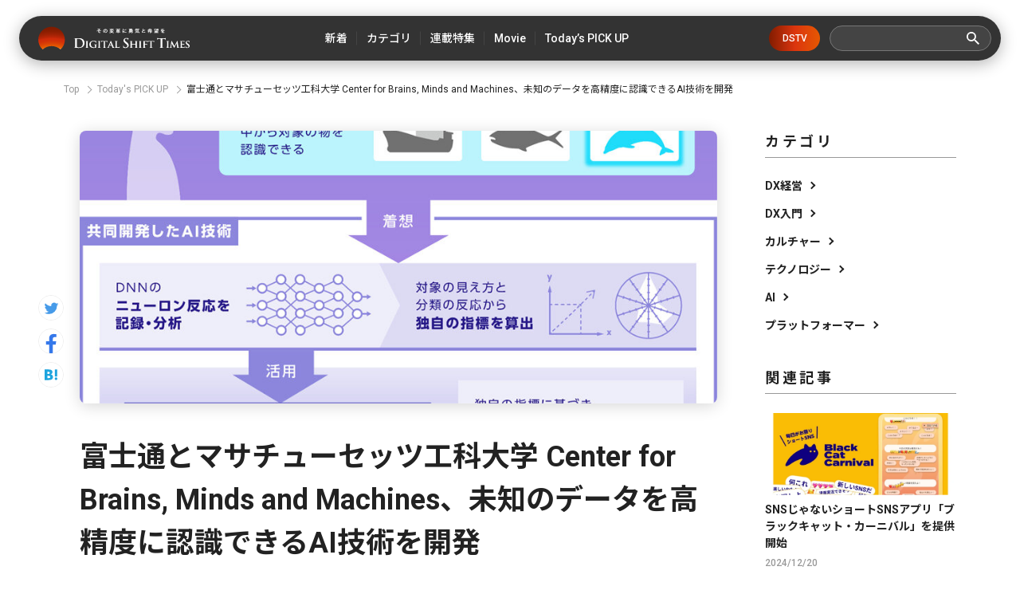

--- FILE ---
content_type: text/html; charset=utf-8
request_url: https://digital-shift.jp/flash_news/FN211209_6
body_size: 11867
content:












    <!doctype html>
    <html>
    <head>
        <!-- Google Tag Manager -->
<script>(function(w,d,s,l,i){w[l]=w[l]||[];w[l].push({'gtm.start':
new Date().getTime(),event:'gtm.js'});var f=d.getElementsByTagName(s)[0],
j=d.createElement(s),dl=l!='dataLayer'?'&l='+l:'';j.async=true;j.src=
'https://www.googletagmanager.com/gtm.js?id='+i+dl;f.parentNode.insertBefore(j,f);
})(window,document,'script','dataLayer','GTM-W6DQM8P');</script>
<!-- End Google Tag Manager -->




        <meta http-equiv="X-UA-Compatible" content="IE=edge">
        <meta charset="UTF-8">
        <meta name="viewport" content="width=device-width, initial-scale=1.0, user-scalable=0">
        <title>富士通とマサチューセッツ工科大学 Center for Brains, Minds and Machines、未知のデータを高精度に認識できるAI技術を開発 - Digital Shift Times（デジタル シフト タイムズ） その変革に勇気と希望を</title>
        
        <link href="https://cdn.clipkit.co/tenants/591/sites/favicons/000/000/001/square/af4c322c-79fc-4c0a-9e52-e8421203f718.png?1558518639" rel="shortcut icon" type="image/vnd.microsoft.icon">
        <link rel="apple-touch-icon" href="https://cdn.clipkit.co/tenants/591/sites/touch_icons/000/000/001/square/4e36e2c1-d5f8-4bef-ae00-4b5fa44b039a.png?1559557236">
        <link rel="preconnect" href="https://fonts.googleapis.com">
        <link rel="preconnect" href="https://fonts.gstatic.com" crossorigin>
        <link href="https://fonts.googleapis.com/css2?family=Noto+Sans+JP:wght@400;500;700&family=Roboto:wght@400;500;700&family=Akshar:wght@400;600&display=swap" rel="stylesheet">
        <link href="https://cdn.clipkit.co/tenants/591/resources/assets/000/000/542/original/slick-theme.css?1685606679" rel="stylesheet">
        <link href="https://cdn.clipkit.co/tenants/591/resources/assets/000/000/543/original/slick.css?1685606679" rel="stylesheet">
        
          <link rel="stylesheet" href="https://cdn.clipkit.co/tenants/591/resources/assets/000/000/172/original/richtext.css?1603354153">
        
        <link rel="stylesheet" media="screen" href="https://cdn.clipkit.co/clipkit/stylesheets/application-1.0.css">
        <link href="https://cdn.clipkit.co/tenants/591/resources/assets/000/000/502/original/style.css?1718807831" rel="stylesheet">
        
        <script src="https://cdn.clipkit.co/tenants/591/resources/assets/000/000/534/original/jquery.min.js?1685606678"></script>

        <!--default-->
        <link rel="stylesheet" href="//maxcdn.bootstrapcdn.com/font-awesome/4.6.3/css/font-awesome.min.css">
        
        <!-- cookie.js  -->
        <script src="https://cdnjs.cloudflare.com/ajax/libs/jquery-cookie/1.4.1/jquery.cookie.js"></script>
        <!-- Lightcase -->
        
        
        <!-- digital day -->
        <link rel="stylesheet" href="https://cdn.clipkit.co/tenants/591/resources/assets/000/000/488/original/jquery.yycountdown.css?1633049403">  
        <script src="https://cdn.clipkit.co/tenants/591/resources/assets/000/000/487/original/jquery.yycountdown.min.js?1633049403"></script>
        <!--国際化対応-->
        <script>
          function I18nDummy() {}
          I18nDummy.prototype = {
            defaultLocale : function() { return 'ja'; } ,
            locale : function() { return 'ja'; }
          }
          window.I18n = I18nDummy;
        </script>
        
        
  
  
  
  
    <link rel="canonical" href="https://digital-shift.jp/flash_news/FN211209_6">
  
  
  
  
  
  
  <meta name="description" content="富士通株式会社とマサチューセッツ工科大学 Center for Brains, Minds and Machines（以下、CBMM）は、学習時と傾向の大きく異なる未知（out-of-distribution、以下、OOD）のデータに対しても、AIが高い認識精度を示す技術を共同で開発したと発表した。">
  <meta name="keywords" content="デジタルシフト,デジタルトランスフォーメーション">
  <meta name="twitter:card" content="summary_large_image">
  <meta name="twitter:domain" content="digital-shift.jp">
  <meta name="twitter:title" content="富士通とマサチューセッツ工科大学 Center for Brains, Minds and Machines、未知のデータを高精度に認識できるAI技術を開発 - Digital Shift Times（デジタル シフト タイムズ） その変革に勇気と希望を">
  <meta name="twitter:image" content="https://cdn.clipkit.co/tenants/591/articles/images/000/004/520/large/800160dc-cf28-400b-9047-0168ad505fc1.jpg?1639030178">
  <meta name="twitter:description" content="富士通株式会社とマサチューセッツ工科大学 Center for Brains, Minds and Machines（以下、CBMM）は、学習時と傾向の大きく異なる未知（out-of-distribution、以下、OOD）のデータに対しても、AIが高い認識精度を示す技術を共同で開発したと発表した。">
  <meta property="og:site_name" content="Digital Shift Times（デジタル シフト タイムズ） その変革に勇気と希望を">
  <meta property="og:title" content="富士通とマサチューセッツ工科大学 Center for Brains, Minds and Machines、未知のデータを高精度に認識できるAI技術を開発">
  <meta property="og:description" content="富士通株式会社とマサチューセッツ工科大学 Center for Brains, Minds and Machines（以下、CBMM）は、学習時と傾向の大きく異なる未知（out-of-distribution、以下、OOD）のデータに対しても、AIが高い認識精度を示す技術を共同で開発したと発表した。">
  <meta property="og:type" content="article">
  <meta property="og:url" content="https://digital-shift.jp/flash_news/FN211209_6">
  <meta property="og:image" content="https://cdn.clipkit.co/tenants/591/articles/images/000/004/520/large/800160dc-cf28-400b-9047-0168ad505fc1.jpg?1639030178">
  <script type="application/ld+json">
  {
    "@context": "http://schema.org",
    "@type": "NewsArticle",
    "mainEntityOfPage":{
      "@type":"WebPage",
      "@id": "https://digital-shift.jp/flash_news/FN211209_6"
    },
    "headline": "富士通とマサチューセッツ工科大学 Center for Brains, Minds and Machines、未知のデータを高精度に認識できるAI技術を開発",
    "image": {
      "@type": "ImageObject",
      "url": "https://cdn.clipkit.co/tenants/591/articles/images/000/004/520/medium/800160dc-cf28-400b-9047-0168ad505fc1.jpg?1639030178",
      "width": 800,
      "height": 600
    },
    "datePublished": "2021-12-09T15:39:46+09:00",
    "dateModified": "2021-12-09T15:39:46+09:00",
    "author": {
      "@type": "Person",
      "name": "ライター"
    },
    "publisher": {
      "@type": "Organization",
      "name": "Digital Shift Times（デジタル シフト タイムズ） その変革に勇気と希望を",
      "logo": {
        "@type": "ImageObject",
        "url": "https://cdn.clipkit.co/tenants/591/sites/logos/000/000/001/logo_sm/54481d30-6240-4181-aba6-b9ad9ea020f8.png?1558518213"
      }
    },
    "description": "富士通株式会社とマサチューセッツ工科大学 Center for Brains, Minds and Machines（以下、CBMM）は、学習時と傾向の大きく異なる未知（out-of-distribution、以下、OOD）のデータに対しても、AIが高い認識精度を示す技術を共同で開発したと発表した。"
  }
  </script>

        <!-- headタグ内の下部に挿入されます -->

<!-- Facebook Pixel Code -->
<script>
!function(f,b,e,v,n,t,s)
{if(f.fbq)return;n=f.fbq=function(){n.callMethod?
n.callMethod.apply(n,arguments):n.queue.push(arguments)};
if(!f._fbq)f._fbq=n;n.push=n;n.loaded=!0;n.version='2.0';
n.queue=[];t=b.createElement(e);t.async=!0;
t.src=v;s=b.getElementsByTagName(e)[0];
s.parentNode.insertBefore(t,s)}(window,document,'script',
'https://connect.facebook.net/en_US/fbevents.js');
 fbq('init', '798632957314376'); 
fbq('track', 'PageView');
</script>
<noscript>
 <img height="1" width="1" 
src="https://www.facebook.com/tr?id=798632957314376&ev=PageView
&noscript=1"/>
</noscript>
<!-- End Facebook Pixel Code -->

<meta name="google-site-verification" content="1lqBs8v4TV28nGNETd2vDsdgaTUJiH21ATg2p6dWq58" />
    <meta name="csrf-param" content="authenticity_token" />
<meta name="csrf-token" content="8K8V1-F75rl8svzGJV-0Vvy6cKrX0vfcM39MMCkFirAC1xgZ0VghRjZT5pE87quRBf_LM1mvK7BLSrGuVhfN7A" /><script>window.routing_root_path = '';
window.site_name = 'media';
I18n.defaultLocale = 'ja';
I18n.locale = 'ja';</script></head>
	
    <body>
        <!-- bodyタグ内の上部に挿入されます -->

<!-- Google Tag Manager (noscript) -->
<noscript><iframe src="https://www.googletagmanager.com/ns.html?id=GTM-W6DQM8P"
height="0" width="0" style="display:none;visibility:hidden"></iframe></noscript>
<!-- End Google Tag Manager (noscript) -->

<!-- Vタグ -->
<script src="https://cdn.vdist.link/js/vtag.advertorial.20210412.js"></script>
<script>
 VTag.initTracker('Qysv0N4VRcKq4WMTl0IZ7A', 'd8af331f-7a82-4645-af82-fab3bd16b8be')
</script>

        <header class="l_header">
	<div class="inner flex">
	  
		  <div class="_logo"><a class="flex" href="/">
  			<img src="https://cdn.clipkit.co/tenants/591/resources/assets/000/000/531/original/logo.svg?1685606677" alt="Digital Shift Times（デジタル シフト タイムズ） その変革に勇気と希望を">
  		</a></div>
    
		<ul class="flex _nav">
			<li><a href="https://digital-shift.jp/pick-up"><span>新着</span></a></li>
			<li class="_parent_menu">
				<a><span>カテゴリ</span></a>
				<nav class="_child_menu">
					<ul class="flex">
						<li><a href="https://digital-shift.jp/dx_management">DX経営</a></li>
						<li><a href="https://digital-shift.jp/dx_introduction">DX入門</a></li>
						<li><a href="https://digital-shift.jp/culture">カルチャー</a></li>
						<li><a href="https://digital-shift.jp/technology">テクノロジー</a></li>
						<li><a href="https://digital-shift.jp/ai">AI</a></li>
						<li><a href="https://digital-shift.jp/platformer">プラットフォーマー</a></li>
					</ul>
				</nav>
			</li>
			<li><a href="https://digital-shift.jp/series"><span>連載特集</span></a></li>
			<li class="_parent_menu">
				<a><span>Movie</span></a>
				<nav class="_child_menu">
					<ul class="flex">
						<li><a href="https://digital-shift.jp/dstv">DSTV</a></li>
						<li><a href="https://digital-shift.jp/experience-report">体験レポート</a></li>
					</ul>
				</nav>
			</li>
			<li><a href="https://digital-shift.jp/flash_news"><span>Today’s PICK UP</span></a></li>
		</ul>
		<a class="_btn_dstv" href="https://digital-shift.jp/dstv">DSTV</a>
		<div class="prt_search">
			<form action="/search" role="search">
				<div class="_search flex">
					<input type="text" id="nav-keyword-search" name="q" value="" autocomplete="off">
					<button class="flex" type="submit"><img src="https://cdn.clipkit.co/tenants/591/resources/assets/000/000/521/original/ico_search.svg?1685606676"></button>
				</div>
			</form>
		</div>
		<i class="btn_menu_open"></i>
	</div>
</header>

<div class="forSp">
	<nav class="l_modal_menu" style="display: none;">
		<div class="inner">
			<div class="prt_search">
				<form action="/search" role="search">
					<div class="_search flex">
						<input type="text" id="nav-keyword-search" name="q" value="" autocomplete="off">
						<button class="flex" type="submit"><img src="https://cdn.clipkit.co/tenants/591/resources/assets/000/000/521/original/ico_search.svg?1685606676"></button>
					</div>
				</form>
			</div>
			<ul class="_nav">
				<li><a href="https://digital-shift.jp/pick-up"><span class="flex">新着</span></a></li>
				<li>
					<span class="flex _more">カテゴリ</span>
					<ul>
						<li><a href="https://digital-shift.jp/dx_management"><span class="flex">DX経営</span></a></li>
						<li><a href="https://digital-shift.jp/dx_introduction"><span class="flex">DX入門</span></a></li>
						<li><a href="https://digital-shift.jp/culture"><span class="flex">カルチャー</span></a></li>
						<li><a href="https://digital-shift.jp/technology"><span class="flex">テクノロジー</span></a></li>
						<li><a href="https://digital-shift.jp/ai"><span class="flex">AI</span></a></li>
						<li><a href="https://digital-shift.jp/platformer"><span class="flex">プラットフォーマー</span></a></li>
					</ul>
				</li>
				<li><a href="https://digital-shift.jp/series"><span class="flex">連載特集</span></a></li>
				<li>
					<span class="flex _more">Movie</span>
					<ul>
						<li><a href="https://digital-shift.jp/dstv"><span class="flex">DSTV</span></a></li>
						<li><a href="https://digital-shift.jp/experience-report"><span class="flex">体験レポート</span></a></li>
					</ul>
				</li>
				<li><a href="https://digital-shift.jp/flash_news"><span class="flex">Today’s PICK UP</span></a></li>
			</ul>
			<a class="_btn_dstv" href="https://digital-shift.jp/dstv">DSTV</a>
			<ul class="_sns flex">
				<li><a href="https://www.facebook.com/Digital.Shift.Times/" target="_blank"><img src="https://cdn.clipkit.co/tenants/591/resources/assets/000/000/525/original/ico_sns_fb_wt.svg?1685606677"></a></li>
				<li><a href="https://twitter.com/DST_edit" target="_blank"><img src="https://cdn.clipkit.co/tenants/591/resources/assets/000/000/529/original/ico_sns_tw_wt.svg?1685606677"></a></li>
				<li><a href="https://www.youtube.com/@Digital-Shift-Times/featured" target="_blank"><img src="https://cdn.clipkit.co/tenants/591/resources/assets/000/000/530/original/ico_sns_youtube_wt.svg?1685606677"></a></li>
			<li><a href="https://www.tiktok.com/@digitalshifttimes_ch?is_from_webapp=1&sender_device=pc" target="_blank"><img src="https://cdn.clipkit.co/tenants/591/resources/assets/000/000/527/original/ico_sns_tiktok_wt.svg?1685606677"></a></li>
			</ul>
		</div>
	</nav>
</div>



<div class="l_wrapper">
  

  




<nav class="l_breadcrumb">
  <div class="inner">
    <ul class="flex">
      
        <li class="flex" itemprop="itemListElement" itemscope itemtype="http://schema.org/ListItem">
          
          
          
          <a itemprop="item" href="/">
            <span itemprop="name">
              
                Top
              
            </span>
          </a>
          <meta itemprop="position" content="1">
          
          
        </li>
        
      
        <li class="flex" itemprop="itemListElement" itemscope itemtype="http://schema.org/ListItem">
          
          
          
          
          
          
          
          <a itemprop="item" href="/flash_news">
            <span itemprop="name">
              Today&#39;s PICK UP
            </span>
          </a>
          <meta itemprop="position" content="2">
          
          
          
          
          
          
        </li>
        
      
      <li class="flex" itemprop="itemListElement" itemscope itemtype="http://schema.org/ListItem">
        <strong itemprop="name">富士通とマサチューセッツ工科大学 Center for Brains, Minds and Machines、未知のデータを高精度に認識できるAI技術を開発</strong>
        <meta itemprop="position" content="3">
      </li>
    </ul>
  </div>
</nav>



        
 

<div class="l_pg_article">
	<div class="inner flex">
		<div class="prt_article_sns">
			<ul>
				<li><a href="https://twitter.com/intent/tweet?url=https://digital-shift.jp/flash_news/FN211209_6&text=富士通とマサチューセッツ工科大学 Center for Brains, Minds and Machines、未知のデータを高精度に認識できるAI技術を開発" target="_blank"><img src="https://cdn.clipkit.co/tenants/591/resources/assets/000/000/528/original/ico_sns_tw.svg?1685606677"></a></li>
				<li><a href="https://www.facebook.com/sharer/sharer.php?u=https://digital-shift.jp/flash_news/FN211209_6" target="_blank"><img src="https://cdn.clipkit.co/tenants/591/resources/assets/000/000/524/original/ico_sns_fb.svg?1685606677"></a></li>
				<li><a href="http://b.hatena.ne.jp/entry/https://digital-shift.jp/flash_news/FN211209_6" data-hatena-bookmark-title="富士通とマサチューセッツ工科大学 Center for Brains, Minds and Machines、未知のデータを高精度に認識できるAI技術を開発" target="_blank"><img src="https://cdn.clipkit.co/tenants/591/resources/assets/000/000/526/original/ico_sns_hb.svg?1685606677"></a></li>
			</ul>
		</div>

		<div class="_main">
			<article>
				<section class="_head">
					<div class="_photo">
						<figure>
							<img src="https://cdn.clipkit.co/tenants/591/articles/images/000/004/520/large/800160dc-cf28-400b-9047-0168ad505fc1.jpg?1639030178">
						</figure>
					</div>
					<h1>富士通とマサチューセッツ工科大学 Center for Brains, Minds and Machines、未知のデータを高精度に認識できるAI技術を開発</h1>
					<div class="_data">
						<p class="_date" itemprop="datePublished" datetime="2021-12-09 15:39:46 +0900">2021/12/9</p>
						<div class="_cat flex">
						  
						  
						  
						  
              
             
              
              <a href="/flash_news">Today&#39;s PICK UP</a>
      				
						  
						</div>
					</div>
					
					  <p class="_desc">富士通株式会社とマサチューセッツ工科大学 Center for Brains, Minds and Machines（以下、CBMM）は、学習時と傾向の大きく異なる未知（out-of-distribution、以下、OOD）のデータに対しても、AIが高い認識精度を示す技術を共同で開発したと発表した。</p>
          
          
          
          
          
          
         
          
        </section>
        <section class="_body ">
          
          
          
          

            
              
              
                
            
              <div class="p-toc">
                <p>Contents</p>
                <ul>
                  
                  
                    <li class="lvitem_head_h2 item_head_h2">
                      <a href="#item44449">■背景と課題</a>
                    </li>
                  
                  
                    <li class="lvitem_head_h2 item_head_h2">
                      <a href="#item44451">■共同開発した技術</a>
                    </li>
                  
                </ul>
              </div>
             
          
                
              
              
            
            
            
            
        
        
          <div class="article-item item_rich_text " id="item44448" data-item-id="44448" data-item-type="ItemRichText"><div class="item-body-hbr">近年、AIはディープニューラルネットワーク（以下、DNN）の登場により、製造業における不良品検知や医療における画像診断など幅広いシーンで応用され始め、人と同等以上の性能を発揮する一方で、学習時には想定していなかった照明や視点などの環境や条件の変化により見え方に大きな違いが生じると、認識精度が大幅に低下するという課題があるという。<br>
<br>
今回、両者は、人の認知特性と脳の構造に着想を得て、DNNを形や色などの属性ごとのモジュールに分割して学習させることで、AIがOODデータを高精度に認識する技術を開発。本技術を適用したAIを、画像認識精度を測る標準ベンチマーク「CLEVR-CoGenT」で評価した結果、世界一の精度を達成したという。<br>
<br>
今後、本技術の活用により、様々な観測条件の変化に対応できる交通監視AIや、多種多様な病変を正しく認識できる画像診断AIなどの実現が期待されるとのことだ。</div></div>
        
        

          
          

            
            
            
            
        
        
          <div class="article-item item_heading item_head_h2 " id="item44449" data-item-id="44449" data-item-type="ItemHeading">
            <h2 class="head">■背景と課題</h2>
          </div>
        
        

          
          

            
            
            
            
        
        
          <div class="article-item item_rich_text " id="item44450" data-item-id="44450" data-item-type="ItemRichText"><div class="item-body-hbr">近年、DNNを利用した機械学習技術の発展により、人に匹敵する高い認識精度を持つAIの構築が可能となっている。しかし、少ない情報で物事を幅広く把握できる人とは異なり、OODデータのように未知のデータに対しては、AIの認識精度が大幅に低下するという課題があったという。また、同じ物でも色合いや角度など条件の異なる様々なデータを網羅的に学習させることは難しく、認識精度の向上には限界があったとのことだ。</div></div>
        
        

          
          

            
            
            
            
        
        
          <div class="article-item item_heading item_head_h2 " id="item44451" data-item-id="44451" data-item-type="ItemHeading">
            <h2 class="head">■共同開発した技術</h2>
          </div>
        
        

          
          

            
            
            
            
        
        
          <div class="article-item item_rich_text " id="item44452" data-item-id="44452" data-item-type="ItemRichText"><div class="item-body-hbr">今回、富士通とCBMMは、人の持つ認知特性と脳の構造に着想を得て、AIがOODデータを高精度に認識できる技術を開発した。本技術は、人が物を認知する際に形や色などの見え方に違いがあっても、それらの視覚情報を脳内で正確に捉えて分類できることに着目し、複数の画像データをDNNに入力した際に生じるニューロンにおける対象物の見え方と分類の反応から独自の指標を算出し、本指標の数値が高くなるようにDNNの学習を促進させることで、AIの認識精度を向上させるものだ。具体的には、従来、DNNを分割せず一つのモジュールで学習させることが認識精度の高いAIを実現する最良の手法だと考えられていたが、今回算出した指標に基づき、DNNを物の形や色などの属性ごとのモジュールに分割して学習させることで、より認識精度が高いAIを実現したとのことだ。</div></div>
        
        

          
          

            
            
            
            
         
          
          <div class="article-item item_image item_image_center" id="item44453" data-item-id="44453" data-item-type="ItemImage">
            <div class="media">
              <div class="pull-sm-left">
                <a class="lightbox" href="https://cdn.clipkit.co/tenants/591/item_images/images/000/044/453/large/325fbf1c-a2f9-4fae-89ec-a3c59210215f.jpg?1639030962" title="">
                  <span class="inline-image">
                    <img class="img-responsive item-image" alt="" data-reference="" src="https://cdn.clipkit.co/tenants/591/item_images/images/000/044/453/original/325fbf1c-a2f9-4fae-89ec-a3c59210215f.jpg?1639030962">
                  </span>
                </a>
                
                <div class="media-body">
                  
                  
                
                
                  
                    <div class="cite">
                      <cite class="item-source">
                        
                          出典元：プレスリリース
                        
                      </cite>
                    </div>
                  
                </div>
              </div>
            </div>
          </div>

        

          
          
      
      
          
          
      

          
          
    
          
            
            
          
    
          
    
        </section>
        
        
        
				<section class="_tag">
					<h2>Article Tags</h2>
					
					<ul class="flex">
            
						  <li><a href="/tags/%E3%83%87%E3%82%B8%E3%82%BF%E3%83%AB%E3%82%B7%E3%83%95%E3%83%88">デジタルシフト</a></li>
            
						  <li><a href="/tags/%E3%83%87%E3%82%B8%E3%82%BF%E3%83%AB%E3%83%88%E3%83%A9%E3%83%B3%E3%82%B9%E3%83%95%E3%82%A9%E3%83%BC%E3%83%A1%E3%83%BC%E3%82%B7%E3%83%A7%E3%83%B3">デジタルトランスフォーメーション</a></li>
            
            
					</ul>
				</section>
				
			</article>
		</div>

    <div class="_aside">
	<section class="l_side_category">
		<h2>カテゴリ</h2>
		<ul>
			<li><a class="flex" href="https://digital-shift.jp/dx_management">DX経営</a></li>
			<li><a class="flex" href="https://digital-shift.jp/dx_introduction">DX入門</a></li>
			<li><a class="flex" href="https://digital-shift.jp/culture">カルチャー</a></li>
			<li><a class="flex" href="https://digital-shift.jp/technology">テクノロジー</a></li>
			<li><a class="flex" href="https://digital-shift.jp/ai">AI</a></li>
			<li><a class="flex" href="https://digital-shift.jp/platformer">プラットフォーマー</a></li>
		</ul>
	</section>
	<section class="l_side_related">
		<h2>関連記事</h2>
    
    
    
    
		  

		  

		  

		  
          
		  
		    
		    
		    
		    
		      
		         

	<div class="item_list_article">
		<a href="/flash_news/FN241220_2">
			<div class="_photo">
				<figure>
				  
				    <img src="https://cdn.clipkit.co/tenants/591/articles/images/000/009/540/medium/8c7d3bac-87d4-4d10-9403-347e4515b685.png?1734662461" alt="SNSじゃないショートSNSアプリ「ブラックキャット・カーニバル」を提供開始">
				  
				</figure>
			</div>
			<p class="t1">SNSじゃないショートSNSアプリ「ブラックキャット・カーニバル」を提供開始</p>
		</a>
		<div class="_data flex">
			<div class="_info">
				<p class="_date">2024/12/20</p>
			</div>
		</div>
	</div>



		        
		        
            
		      
		    
		      
		         

	<div class="item_list_article">
		<a href="/flash_news/FN241225_1">
			<div class="_photo">
				<figure>
				  
				    <img src="https://cdn.clipkit.co/tenants/591/articles/images/000/009/581/medium/772f841c-84b6-4431-9979-66f6f7141595.png?1735003324" alt="【特許登録】リテールメディア広告エンジン「ZETA AD」が正式に特許を取得">
				  
				</figure>
			</div>
			<p class="t1">【特許登録】リテールメディア広告エンジン「ZETA AD」が正式に特許を取得</p>
		</a>
		<div class="_data flex">
			<div class="_info">
				<p class="_date">2024/12/25</p>
			</div>
		</div>
	</div>



		        
		        
            
		      
		    
		      
		         

	<div class="item_list_article">
		<a href="/flash_news/FN241223_3">
			<div class="_photo">
				<figure>
				  
				    <img src="https://cdn.clipkit.co/tenants/591/articles/images/000/009/545/medium/1858c133-789c-4b0c-99b5-7bce2112c2a4.png?1734673361" alt="【ECサイト運営の業務効率に関する調査】ECサイト運営者の87.9％が業務自動化を希望するも、費用面が最大の障壁">
				  
				</figure>
			</div>
			<p class="t1">【ECサイト運営の業務効率に関する調査】ECサイト運営者の87.9％が業務自動化を希望するも、費用面が最大の障壁</p>
		</a>
		<div class="_data flex">
			<div class="_info">
				<p class="_date">2024/12/23</p>
			</div>
		</div>
	</div>



		        
		        
            
              
		  
	</section>
	<section class="l_side_popular">
		<h2>人気記事</h2>
		
		
		
		  
			
		     

	<div class="item_list_article">
		<a href="/startup_technology/200805">
			<div class="_photo">
				<figure>
				  
				    <img src="https://cdn.clipkit.co/tenants/591/articles/images/000/001/163/medium/824626c0-bb81-495a-9eff-552d5e7b75f4.png?1596599916" alt="美容室の鏡がスマートデバイスに！ミラーロイド社の最新loTミラーを体験してみた。">
				  
				</figure>
			</div>
			<p class="t1">美容室の鏡がスマートデバイスに！ミラーロイド社の最新loTミラーを体験してみた。</p>
		</a>
		<div class="_data flex">
			<div class="_info">
				<p class="_date">2020/8/5</p>
			</div>
		</div>
	</div>



		  
			
    
		  
			
		     

	<div class="item_list_article">
		<a href="/china/220202">
			<div class="_photo">
				<figure>
				  
				    <img src="https://cdn.clipkit.co/tenants/591/articles/images/000/004/778/medium/6030ccfb-95c1-4034-9c67-f4d45892ab9a.png?1643269162" alt="中国EV市場を席巻する、三大新興メーカーを徹底分析。脅威の中国EVメーカー最新事情・後編【中国デジタル企業最前線】">
				  
				</figure>
			</div>
			<p class="t1">中国EV市場を席巻する、三大新興メーカーを徹底分析。脅威の中国EVメーカー最新事情・後編【中国デジタル企業最前線】</p>
		</a>
		<div class="_data flex">
			<div class="_info">
				<p class="_date">2022/2/2</p>
			</div>
		</div>
	</div>



		  
			
    
		  
			
		     

	<div class="item_list_article">
		<a href="/startup_technology/220524">
			<div class="_photo">
				<figure>
				  
				    <img src="https://cdn.clipkit.co/tenants/591/articles/images/000/005/457/medium/d800c8f5-e3f2-476e-8478-912bcfb139d8.png?1653310547" alt="クリエイター支援プラットフォーム「Patreon（パトレオン）」〜海外ユニコーンウォッチ #9〜">
				  
				</figure>
			</div>
			<p class="t1">クリエイター支援プラットフォーム「Patreon（パトレオン）」〜海外ユニコーンウォッチ #9〜</p>
		</a>
		<div class="_data flex">
			<div class="_info">
				<p class="_date">2022/5/24</p>
			</div>
		</div>
	</div>



		  
			
    
		  
			
		     

	<div class="item_list_article">
		<a href="/marketing/190703">
			<div class="_photo">
				<figure>
				  
				    <img src="https://cdn.clipkit.co/tenants/591/articles/images/000/000/079/medium/cf79ea78-2f49-4478-8dc5-9bb1fcc547b1.png?1562050832" alt="「店舗は初めてゲランという世界観に触れる場所」　デジタルシフト成功の秘訣は、店舗との密な連携">
				  
				</figure>
			</div>
			<p class="t1">「店舗は初めてゲランという世界観に触れる場所」　デジタルシフト成功の秘訣は、店舗との密な連携</p>
		</a>
		<div class="_data flex">
			<div class="_info">
				<p class="_date">2019/7/3</p>
			</div>
		</div>
	</div>



		  
			
    
		  
			
		     

	<div class="item_list_article">
		<a href="/platformer/230713">
			<div class="_photo">
				<figure>
				  
				    <img src="https://cdn.clipkit.co/tenants/591/articles/images/000/007/660/medium/96c7449c-4005-4139-b5f2-9c9833e50cee.jpg?1689063880" alt="金利4%超の「アップル銀行」が日本に上陸したら。影響を受ける企業・業種は？">
				  
				</figure>
			</div>
			<p class="t1">金利4%超の「アップル銀行」が日本に上陸したら。影響を受ける企業・業種は？</p>
		</a>
		<div class="_data flex">
			<div class="_info">
				<p class="_date">2023/7/13</p>
			</div>
		</div>
	</div>



		  
			
    
	</section>
</div>

	</div>
</div>
<div class="_pos_scr"></div>




<section class="l_related">
	<div class="inner">
		<div class="prt_ttl_h2 flex">
			<h2>Related Articles</h2>
			<span>関連記事</span>
		</div>
    
    
    
    
    
		<div class="prt_related_slider" id="prt_related_slider">
		  

		  

		  

		  
          
		  
		    
		    
		    
		    
		      
		        

<div class="_item">
	<div class="item_list_article" id="article_1">
		<a href="/flash_news/FN241223_2">
			<div class="_photo">
				<figure>
				  
				    <img src="https://cdn.clipkit.co/tenants/591/articles/images/000/009/544/medium/c4ecce3d-855f-490c-b215-0288b23586f8.png?1734672998" alt="AI時代の学びを子どもたちへ　水戸市内の全小中学校48校に『AIの世界へようこそ』が寄贈される">
				  
				</figure>
			</div>
			<p class="t1">AI時代の学びを子どもたちへ　水戸市内の全小中学校48校に『AIの世界へようこそ』が寄贈される</p>
		</a>
		<div class="_data flex">
			<div class="_info">
				<p class="_date">2024/12/23</p>
				
				<a class="_cat" href="/flash_news">Today&#39;s PICK UP</a>
				
				
			</div>
			<i class="_more"></i>
		</div>
	</div>
</div>

		        
		        
            
		      
		    
		      
		        

<div class="_item">
	<div class="item_list_article" id="article_2">
		<a href="/flash_news/FN241220_1">
			<div class="_photo">
				<figure>
				  
				    <img src="https://cdn.clipkit.co/tenants/591/articles/images/000/009/539/medium/a94ca510-63d5-4476-8b10-920f92e1a248.png?1734661986" alt="Threadsが年越しそば専門店をオープン！今年のエピソードを綴って、そばをすすろう">
				  
				</figure>
			</div>
			<p class="t1">Threadsが年越しそば専門店をオープン！今年のエピソードを綴って、そばをすすろう</p>
		</a>
		<div class="_data flex">
			<div class="_info">
				<p class="_date">2024/12/20</p>
				
				<a class="_cat" href="/flash_news">Today&#39;s PICK UP</a>
				
				
			</div>
			<i class="_more"></i>
		</div>
	</div>
</div>

		        
		        
            
		      
		    
		      
		        

<div class="_item">
	<div class="item_list_article" id="article_3">
		<a href="/flash_news/FN241226_3">
			<div class="_photo">
				<figure>
				  
				    <img src="https://cdn.clipkit.co/tenants/591/articles/images/000/009/587/medium/229b143f-df49-45f7-96c3-df03b11b9eb6.png?1735099140" alt="「GMO賃貸DX 入居者アプリ」で、入居者対応の進捗を一元的に可視化する『ダッシュボード機能』を提供開始【GMO ReTech】">
				  
				</figure>
			</div>
			<p class="t1">「GMO賃貸DX 入居者アプリ」で、入居者対応の進捗を一元的に可視化する『ダッシュボード機能』を提供開始【GMO ReTech】</p>
		</a>
		<div class="_data flex">
			<div class="_info">
				<p class="_date">2024/12/26</p>
				
				<a class="_cat" href="/flash_news">Today&#39;s PICK UP</a>
				
				
			</div>
			<i class="_more"></i>
		</div>
	</div>
</div>

		        
		        
            
		      
		    
		      
		        

<div class="_item">
	<div class="item_list_article" id="article_4">
		<a href="/flash_news/FN241223_4">
			<div class="_photo">
				<figure>
				  
				    <img src="https://cdn.clipkit.co/tenants/591/articles/images/000/009/547/medium/deb2829a-813e-4111-be48-d9bf52d43983.png?1734674127" alt="東京都の「保活ワンストッププロジェクト」にユニファの「ルクミー」が参画">
				  
				</figure>
			</div>
			<p class="t1">東京都の「保活ワンストッププロジェクト」にユニファの「ルクミー」が参画</p>
		</a>
		<div class="_data flex">
			<div class="_info">
				<p class="_date">2024/12/23</p>
				
				<a class="_cat" href="/flash_news">Today&#39;s PICK UP</a>
				
				
			</div>
			<i class="_more"></i>
		</div>
	</div>
</div>

		        
		        
            
		      
		    
		      
		        

<div class="_item">
	<div class="item_list_article" id="article_5">
		<a href="/flash_news/FN241225_1">
			<div class="_photo">
				<figure>
				  
				    <img src="https://cdn.clipkit.co/tenants/591/articles/images/000/009/581/medium/772f841c-84b6-4431-9979-66f6f7141595.png?1735003324" alt="【特許登録】リテールメディア広告エンジン「ZETA AD」が正式に特許を取得">
				  
				</figure>
			</div>
			<p class="t1">【特許登録】リテールメディア広告エンジン「ZETA AD」が正式に特許を取得</p>
		</a>
		<div class="_data flex">
			<div class="_info">
				<p class="_date">2024/12/25</p>
				
				<a class="_cat" href="/flash_news">Today&#39;s PICK UP</a>
				
				
			</div>
			<i class="_more"></i>
		</div>
	</div>
</div>

		        
		        
            
              
		  
		  
  	</div>
	</div>
</section>






<section class="l_top_special _pg">
	<div class="inner">
		<div class="prt_ttl_h2 flex">
			<h2>Special Features</h2>
			<span>連載特集</span>
		</div>
		
		<div class="prt_special_slider">
		  
			  <div class="_item">
				  <div class="_bnr">
					  <a href="/digitalshift_strategy">
						  <img src="https://cdn.clipkit.co/tenants/591/collection_item_images/images/000/000/016/original/efd730ec-3800-4e38-8a03-927dff2ee764.png?1646791193" alt="世界最先端のデジタルシフト戦略">
					  </a>
				  </div>
			  </div>
			
			  <div class="_item">
				  <div class="_bnr">
					  <a href="/grow_disparity">
						  <img src="https://cdn.clipkit.co/tenants/591/collection_item_images/images/000/000/019/original/4e5dbdac-3428-484b-be98-e251d609d9e7.jpg?1685608109" alt="DX格差拡大中">
					  </a>
				  </div>
			  </div>
			
			  <div class="_item">
				  <div class="_bnr">
					  <a href="/reading_from_ipo">
						  <img src="https://cdn.clipkit.co/tenants/591/collection_item_images/images/000/000/020/original/43107476-ad3f-440c-9e20-3c4c66bfcec0.jpg?1685608185" alt="IPOから読み解く、デジタルシフト">
					  </a>
				  </div>
			  </div>
			
			  <div class="_item">
				  <div class="_bnr">
					  <a href="/challengers">
						  <img src="https://cdn.clipkit.co/tenants/591/collection_item_images/images/000/000/018/original/6deaf42a-f914-45e2-b7d5-efa4d6e8eb03.jpg?1681478230" alt="DIGITAL SHIFT TIMES FOR CHALLENGERS">
					  </a>
				  </div>
			  </div>
			
			  <div class="_item">
				  <div class="_bnr">
					  <a href="/dss2021-report">
						  <img src="https://cdn.clipkit.co/tenants/591/collection_item_images/images/000/000/014/original/a4d30878-ef63-4319-9c17-faeb365a02b5.png?1621990847" alt="イベントレポート From DIGITAL SHIFT SUMMIT 2021">
					  </a>
				  </div>
			  </div>
			
			  <div class="_item">
				  <div class="_bnr">
					  <a href="/society5.0">
						  <img src="https://cdn.clipkit.co/tenants/591/collection_item_images/images/000/000/004/original/07ce900d-9c23-4043-b4f1-e0a96d694e13.png?1615520242" alt="Society5.0 超スマート社会">
					  </a>
				  </div>
			  </div>
			
			  <div class="_item">
				  <div class="_bnr">
					  <a href="/unicorn">
						  <img src="https://cdn.clipkit.co/tenants/591/collection_item_images/images/000/000/005/original/2e3e32fe-5027-4176-ad3d-1626c8a47295.png?1615520255" alt="ユニコーンウォッチ">
					  </a>
				  </div>
			  </div>
			
			  <div class="_item">
				  <div class="_bnr">
					  <a href="/self-driving">
						  <img src="https://cdn.clipkit.co/tenants/591/collection_item_images/images/000/000/006/original/fa8d1732-5e60-42af-bc8b-e1bbc5afc851.png?1615520269" alt="これからモビリティはどう変わるのか？自動運転ラボ">
					  </a>
				  </div>
			  </div>
			
			  <div class="_item">
				  <div class="_bnr">
					  <a href="/privtech">
						  <img src="https://cdn.clipkit.co/tenants/591/collection_item_images/images/000/000/007/original/8123cc2e-47d7-42d3-99d4-00b65640be97.png?1615520298" alt="PrivTech - プライブテック -">
					  </a>
				  </div>
			  </div>
			
			  <div class="_item">
				  <div class="_bnr">
					  <a href="/cec">
						  <img src="https://cdn.clipkit.co/tenants/591/collection_item_images/images/000/000/008/original/f21bb2dd-5b1d-4007-b171-5fa50421b145.png?1615520312" alt="Customer Engagement Conference">
					  </a>
				  </div>
			  </div>
			
		</div>
		
		
		  <a class="item_btn_sm " href="https://digital-shift.jp/series">See More</a>
		
	</div>
</section>









<section class="l_top_popular _pg">
	<div class="inner">
		<div class="prt_ttl_h2 flex">
			<h2>Popular Posts</h2>
			<span>人気記事</span>
		</div>
		<ul class="_tab flex">
			<li><a class="select">月間</a></li>
			<li><a>総合</a></li>
		</ul>
		<div class="prt_box_popular">
		  
		  
			<div class="prt_popular_slider" id="prt_popular_slider_monthly">
			  
			    
			    
				    <div class="_item">
					     


	<div class="item_list_article" id="article_1">
		<a href="/startup_technology/200805">
			<div class="_photo">
				<figure>
				  
				    <img src="https://cdn.clipkit.co/tenants/591/articles/images/000/001/163/medium/824626c0-bb81-495a-9eff-552d5e7b75f4.png?1596599916" alt="美容室の鏡がスマートデバイスに！ミラーロイド社の最新loTミラーを体験してみた。">
				  
				</figure>
			</div>
			<p class="t1">美容室の鏡がスマートデバイスに！ミラーロイド社の最新loTミラーを体験してみた。</p>
		</a>
		<div class="_data flex">
			<div class="_info">
				<p class="_date">2020/8/5</p>
				
				<a class="_cat" href="https://digital-shift.jp/technology">テクノロジー</a>
				
			</div>
			<i class="_more"></i>
		</div>
	</div>



					    
					    
				    </div>
				  
				  
        
			    
			    
				    <div class="_item">
					     


	<div class="item_list_article" id="article_2">
		<a href="/china/220202">
			<div class="_photo">
				<figure>
				  
				    <img src="https://cdn.clipkit.co/tenants/591/articles/images/000/004/778/medium/6030ccfb-95c1-4034-9c67-f4d45892ab9a.png?1643269162" alt="中国EV市場を席巻する、三大新興メーカーを徹底分析。脅威の中国EVメーカー最新事情・後編【中国デジタル企業最前線】">
				  
				</figure>
			</div>
			<p class="t1">中国EV市場を席巻する、三大新興メーカーを徹底分析。脅威の中国EVメーカー最新事情・後編【中国デジタル企業最前線】</p>
		</a>
		<div class="_data flex">
			<div class="_info">
				<p class="_date">2022/2/2</p>
				
				<a class="_cat" href="https://digital-shift.jp/technology">テクノロジー</a>
				
			</div>
			<i class="_more"></i>
		</div>
	</div>



					    
					    
				    </div>
				  
				  
        
			    
			    
				    <div class="_item">
					     


	<div class="item_list_article" id="article_3">
		<a href="/startup_technology/220524">
			<div class="_photo">
				<figure>
				  
				    <img src="https://cdn.clipkit.co/tenants/591/articles/images/000/005/457/medium/d800c8f5-e3f2-476e-8478-912bcfb139d8.png?1653310547" alt="クリエイター支援プラットフォーム「Patreon（パトレオン）」〜海外ユニコーンウォッチ #9〜">
				  
				</figure>
			</div>
			<p class="t1">クリエイター支援プラットフォーム「Patreon（パトレオン）」〜海外ユニコーンウォッチ #9〜</p>
		</a>
		<div class="_data flex">
			<div class="_info">
				<p class="_date">2022/5/24</p>
				
				<a class="_cat" href="https://digital-shift.jp/platformer">プラットフォーマー</a>
				
			</div>
			<i class="_more"></i>
		</div>
	</div>



					    
					    
				    </div>
				  
				  
        
			    
			    
				    <div class="_item">
					     


	<div class="item_list_article" id="article_4">
		<a href="/marketing/190703">
			<div class="_photo">
				<figure>
				  
				    <img src="https://cdn.clipkit.co/tenants/591/articles/images/000/000/079/medium/cf79ea78-2f49-4478-8dc5-9bb1fcc547b1.png?1562050832" alt="「店舗は初めてゲランという世界観に触れる場所」　デジタルシフト成功の秘訣は、店舗との密な連携">
				  
				</figure>
			</div>
			<p class="t1">「店舗は初めてゲランという世界観に触れる場所」　デジタルシフト成功の秘訣は、店舗との密な連携</p>
		</a>
		<div class="_data flex">
			<div class="_info">
				<p class="_date">2019/7/3</p>
				
				<a class="_cat" href="https://digital-shift.jp/technology">テクノロジー</a>
				
			</div>
			<i class="_more"></i>
		</div>
	</div>



					    
					    
				    </div>
				  
				  
        
			    
			    
				    <div class="_item">
					     


	<div class="item_list_article" id="article_5">
		<a href="/platformer/230713">
			<div class="_photo">
				<figure>
				  
				    <img src="https://cdn.clipkit.co/tenants/591/articles/images/000/007/660/medium/96c7449c-4005-4139-b5f2-9c9833e50cee.jpg?1689063880" alt="金利4%超の「アップル銀行」が日本に上陸したら。影響を受ける企業・業種は？">
				  
				</figure>
			</div>
			<p class="t1">金利4%超の「アップル銀行」が日本に上陸したら。影響を受ける企業・業種は？</p>
		</a>
		<div class="_data flex">
			<div class="_info">
				<p class="_date">2023/7/13</p>
				
				<a class="_cat" href="https://digital-shift.jp/platformer">プラットフォーマー</a>
				
			</div>
			<i class="_more"></i>
		</div>
	</div>



					    
					    
				    </div>
				  
				  
            
			</div>
		</div>
		<div class="prt_box_popular _vanish">
		  
		  
			<div class="prt_popular_slider" id="prt_popular_slider_all">
			  
          
          
				    <div class="_item">
					     


	<div class="item_list_article" id="article_1">
		<a href="/startup_technology/MZ200224">
			<div class="_photo">
				<figure>
				  
				    <img src="https://cdn.clipkit.co/tenants/591/articles/images/000/000/357/medium/df71801e-b83e-4e5d-888b-0cd7781e3fb3.png?1582192152" alt="ただの激安通販アプリじゃない。AmazonにもマネできないWishの戦略 ～デジタルシフト未来マガジン〜">
				  
				</figure>
			</div>
			<p class="t1">ただの激安通販アプリじゃない。AmazonにもマネできないWishの戦略 ～デジタルシフト未来マガジン〜</p>
		</a>
		<div class="_data flex">
			<div class="_info">
				<p class="_date">2020/2/25</p>
				
				<a class="_cat" href="https://digital-shift.jp/platformer">プラットフォーマー</a>
				
			</div>
			<i class="_more"></i>
		</div>
	</div>



					    
					    
				    </div>
				  
				  
				
          
          
				    <div class="_item">
					     


	<div class="item_list_article" id="article_2">
		<a href="/china/220202">
			<div class="_photo">
				<figure>
				  
				    <img src="https://cdn.clipkit.co/tenants/591/articles/images/000/004/778/medium/6030ccfb-95c1-4034-9c67-f4d45892ab9a.png?1643269162" alt="中国EV市場を席巻する、三大新興メーカーを徹底分析。脅威の中国EVメーカー最新事情・後編【中国デジタル企業最前線】">
				  
				</figure>
			</div>
			<p class="t1">中国EV市場を席巻する、三大新興メーカーを徹底分析。脅威の中国EVメーカー最新事情・後編【中国デジタル企業最前線】</p>
		</a>
		<div class="_data flex">
			<div class="_info">
				<p class="_date">2022/2/2</p>
				
				<a class="_cat" href="https://digital-shift.jp/technology">テクノロジー</a>
				
			</div>
			<i class="_more"></i>
		</div>
	</div>



					    
					    
				    </div>
				  
				  
				
          
          
				    <div class="_item">
					     


	<div class="item_list_article" id="article_3">
		<a href="/platformer/230713">
			<div class="_photo">
				<figure>
				  
				    <img src="https://cdn.clipkit.co/tenants/591/articles/images/000/007/660/medium/96c7449c-4005-4139-b5f2-9c9833e50cee.jpg?1689063880" alt="金利4%超の「アップル銀行」が日本に上陸したら。影響を受ける企業・業種は？">
				  
				</figure>
			</div>
			<p class="t1">金利4%超の「アップル銀行」が日本に上陸したら。影響を受ける企業・業種は？</p>
		</a>
		<div class="_data flex">
			<div class="_info">
				<p class="_date">2023/7/13</p>
				
				<a class="_cat" href="https://digital-shift.jp/platformer">プラットフォーマー</a>
				
			</div>
			<i class="_more"></i>
		</div>
	</div>



					    
					    
				    </div>
				  
				  
				
          
          
				    <div class="_item">
					     


	<div class="item_list_article" id="article_4">
		<a href="/startup_technology/210512">
			<div class="_photo">
				<figure>
				  
				    <img src="https://cdn.clipkit.co/tenants/591/articles/images/000/003/140/medium/8a5e9c82-d097-4cb0-b1f2-bb6c6a528bf2.png?1619595796" alt="「8割以上の精度で、赤ちゃんが泣く理由が判明」CES2021イノベーションアワード受賞。注目の日本発ベビーテック企業とは">
				  
				</figure>
			</div>
			<p class="t1">「8割以上の精度で、赤ちゃんが泣く理由が判明」CES2021イノベーションアワード受賞。注目の日本発ベビーテック企業とは</p>
		</a>
		<div class="_data flex">
			<div class="_info">
				<p class="_date">2021/5/12</p>
				
				<a class="_cat" href="https://digital-shift.jp/technology">テクノロジー</a>
				
			</div>
			<i class="_more"></i>
		</div>
	</div>



					    
					    
				    </div>
				  
				  
				
          
          
				    <div class="_item">
					     


	<div class="item_list_article" id="article_5">
		<a href="/startup_technology/210215">
			<div class="_photo">
				<figure>
				  
				    <img src="https://cdn.clipkit.co/tenants/591/articles/images/000/002/531/medium/19261912-20b0-4cf9-ad7d-eb97c16efd55.png?1612776512" alt="世界のMaaS先進事例7選。鉄道・バス・タクシーなど交通手段を統合したサブスクモデルも！">
				  
				</figure>
			</div>
			<p class="t1">世界のMaaS先進事例7選。鉄道・バス・タクシーなど交通手段を統合したサブスクモデルも！</p>
		</a>
		<div class="_data flex">
			<div class="_info">
				<p class="_date">2021/2/15</p>
				
				<a class="_cat" href="https://digital-shift.jp/technology">テクノロジー</a>
				
			</div>
			<i class="_more"></i>
		</div>
	</div>



					    
					    
				    </div>
				  
				  
				    
			</div>
		</div>
		<a class="item_btn_sm" href="https://digital-shift.jp/popular-articles">See More</a>
	</div>
</section>





        </div>

<footer class="l_footer">
	<div class="inner">
		<a class="_logo" href="/"><img src="https://cdn.clipkit.co/tenants/591/resources/assets/000/000/531/original/logo.svg?1685606677" alt="Digital Shift Times（デジタル シフト タイムズ） その変革に勇気と希望を"></a>
		<ul class="_sns flex">
			<li><a href="https://twitter.com/DST_edit" target="_blank"><img src="https://cdn.clipkit.co/tenants/591/resources/assets/000/000/529/original/ico_sns_tw_wt.svg?1685606677"></a></li>
			<li><a href="https://www.facebook.com/Digital.Shift.Times/" target="_blank"><img src="https://cdn.clipkit.co/tenants/591/resources/assets/000/000/525/original/ico_sns_fb_wt.svg?1685606677"></a></li>
			<li><a href="https://www.youtube.com/@Digital-Shift-Times/featured" target="_blank"><img src="https://cdn.clipkit.co/tenants/591/resources/assets/000/000/530/original/ico_sns_youtube_wt.svg?1685606677"></a></li>
			<li><a href="https://www.tiktok.com/@digitalshifttimes_ch?is_from_webapp=1&sender_device=pc" target="_blank"><img src="https://cdn.clipkit.co/tenants/591/resources/assets/000/000/527/original/ico_sns_tiktok_wt.svg?1685606677"></a></li>
		</ul>
		<ul class="flex _nav">
			<li><a href="/about_digital-shift-times">デジタルシフトタイムズとは</a></li>
			<li><a href="/startup_technology/about_digital-shift">デジタルシフトとは</a></li>
			<li><a href="/company">運営会社</a></li>
			<li><a href="https://digital-holdings.co.jp/contact_dst" target="_blank">お問い合わせ</a></li>
			<li><a href="https://digital-holdings.co.jp/privacy" target="_blank">プライバシーポリシー</a></li>
			<li><a href="/ad-terms">広告掲載</a></li>
			<li><a href="/terms">利用規約</a></li>
		</ul>
		<p class="_copy">&copy; Digital Shift Times. All Rights Reserved.</p>
	</div>
</footer>

        <script src="https://cdn.clipkit.co/tenants/591/resources/assets/000/000/544/original/slick.min.js?1685606680"></script>
        <script src="https://cdn.clipkit.co/tenants/591/resources/assets/000/000/532/original/common.js?1685606677"></script>
        

        <!-- リニューアル以前からのtag -->
        <script>
          $(document).ready( function () {
              var domain = location.href.match(/^http?(s)?(:\/\/[a-zA-Z0-9-.:]+)/i)[0];
              $('a[href^=http]').not('[href*="'+domain+'"]').attr('target','_blank');
           
              // ドメイン名の取得はlocationプロパティでも取得することができます。
              // 正規表現で取得した例
              console.log(domain);
           
              // locationプロパティを使用する場合
              console.log(location.hostname);
           
              // locationプロパティPort番号を含む場合
              console.log(location.host);
          })
        </script> 

        <!-- ADPLAN tag-->

<script type="text/javascript">
/**
 * ADPLAN v7 Page View Tag
 * Opt, Inc. All rights reserved.
 */
if (!window._adp) { window._adp = []; }
window._adp.push({
  emailOrUserIdForMatching: null, // クロスデバイス用のメールアドレスまたは会員ID
  title: null, // イベント発生ページのページタイトル（設定しない場合自動取得）
  locationUrl: null, // イベント発生ページのURL（設定しない場合自動取得）
  pvDetail: {}, // 任意のパラメータ
  specificParameters: {
    identifier: null // ユーザー識別子
  },
  s: "ws",
  a: "252",
  u: "https://a252.tracker.adplan7.com/ws/v/j/252",
  db: "https://a252.tracker.adplan7.com/db/pb/252",
  d: "https://a252.tracker.adplan7.com/",
  cd: ["digital-shift.jp"]
});
(function(t) {
  var i = document.createElement(t), s;
  i.type = "text/javascript";
  i.src = "https://widget.adplan7.com/s/1.0/ws.js";
  i.charset = "UTF-8";
  i.async = true;
  s = document.getElementsByTagName(t)[0];
  s.parentNode.insertBefore(i, s);
})("script");
</script>


    <script async="async" defer="defer" src="//www.instagram.com/embed.js"></script><script src="//cdn.clipkit.co/clipkit_assets/beacon-414f23f8ff2b763f9a6861cc093f7ad22529a6ba44cd8cf474410fb416eaa182.js" async="async" id="clipkit-beacon" data-page-type="article" data-page-id="4520" data-domain="digital-shift.jp" data-url="/flash_news/FN211209_6" data-href="https://digital-shift.jp/media/beacon"></script><script async="async" data-label="saas" src="//b.clipkit.co/"></script>

<!--Clipkit(R) v14.22.12-20260113 Copyright (C) 2026 VECTOR Inc.-->

</body>
</html>



